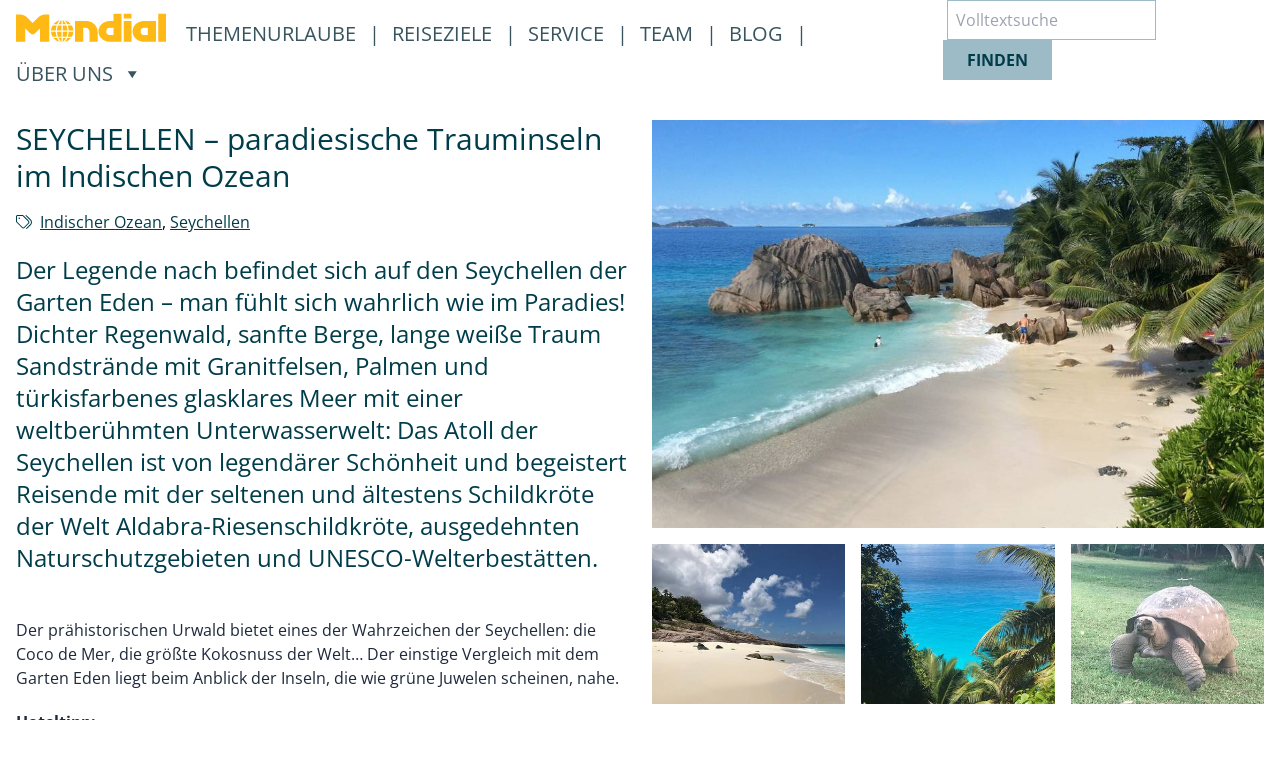

--- FILE ---
content_type: text/html; charset=UTF-8
request_url: https://reisebuero.mondial.at/seychellen-paradiesische-trauminseln-im-indischen-ozean/
body_size: 11666
content:
<!DOCTYPE html>
<html lang="de">
    <head>
        <meta charset="UTF-8">
        <meta name="viewport" content="width=device-width, initial-scale=1.0">
        <meta http-equiv="X-UA-Compatible" content="ie=edge">
                <title>  SEYCHELLEN &#8211; paradiesische Trauminseln im Indischen Ozean | Mondial Reisebüro</title>
                                <meta name="description" content="SEYCHELLEN - paradiesische Trauminseln im Indischen Ozean."/>
        
        <meta name="format-detection" content="telephone=yes">
        
        
        <meta property="og:url" content="https://reisebuero.mondial.at/seychellen-paradiesische-trauminseln-im-indischen-ozean" />
        <meta property="og:type" content="article" />
        <meta property="og:title" content="SEYCHELLEN &#8211; paradiesische Trauminseln im Indischen Ozean &#8211; Mondial Reisebüro" />
        <meta property="og:description" content="" />
        <meta property="og:image" content="https://reisebuero.mondial.at/wp-content/uploads/2020/06/seychelles-466176_1920.jpg" />
        <meta property="fb:app_id" content="579849942772389" />

        <link rel="icon" type="image/png" sizes="32x32" href="https://reisebuero.mondial.at/wp-content/themes/mondial/images/favicon.png">
        <link rel="icon" type="image/png" href="https://reisebuero.mondial.at/wp-content/themes/mondial/images/touch-icons/favicon-96x96.png" sizes="96x96" />
        <link rel="apple-touch-icon" sizes="180x180" href="https://reisebuero.mondial.at/wp-content/themes/mondial/images/touch-icons/apple-touch-icon.png" />
        <meta name="apple-mobile-web-app-title" content="Mondial Reisebuero" />
        <link rel="manifest" href="https://reisebuero.mondial.at/wp-content/themes/mondial/images/touch-icons/site.webmanifest" />
        		<meta name='robots' content='max-image-preview:large' />
	<style>img:is([sizes="auto" i], [sizes^="auto," i]) { contain-intrinsic-size: 3000px 1500px }</style>
	<link rel='dns-prefetch' href='//kit.fontawesome.com' />
<link rel="alternate" type="application/rss+xml" title="Mondial Reisebüro &raquo; SEYCHELLEN &#8211; paradiesische Trauminseln im Indischen Ozean Kommentar-Feed" href="https://reisebuero.mondial.at/seychellen-paradiesische-trauminseln-im-indischen-ozean/feed/" />
<script type="text/javascript">
/* <![CDATA[ */
window._wpemojiSettings = {"baseUrl":"https:\/\/s.w.org\/images\/core\/emoji\/16.0.1\/72x72\/","ext":".png","svgUrl":"https:\/\/s.w.org\/images\/core\/emoji\/16.0.1\/svg\/","svgExt":".svg","source":{"concatemoji":"https:\/\/reisebuero.mondial.at\/wp-includes\/js\/wp-emoji-release.min.js?ver=6.8.2"}};
/*! This file is auto-generated */
!function(s,n){var o,i,e;function c(e){try{var t={supportTests:e,timestamp:(new Date).valueOf()};sessionStorage.setItem(o,JSON.stringify(t))}catch(e){}}function p(e,t,n){e.clearRect(0,0,e.canvas.width,e.canvas.height),e.fillText(t,0,0);var t=new Uint32Array(e.getImageData(0,0,e.canvas.width,e.canvas.height).data),a=(e.clearRect(0,0,e.canvas.width,e.canvas.height),e.fillText(n,0,0),new Uint32Array(e.getImageData(0,0,e.canvas.width,e.canvas.height).data));return t.every(function(e,t){return e===a[t]})}function u(e,t){e.clearRect(0,0,e.canvas.width,e.canvas.height),e.fillText(t,0,0);for(var n=e.getImageData(16,16,1,1),a=0;a<n.data.length;a++)if(0!==n.data[a])return!1;return!0}function f(e,t,n,a){switch(t){case"flag":return n(e,"\ud83c\udff3\ufe0f\u200d\u26a7\ufe0f","\ud83c\udff3\ufe0f\u200b\u26a7\ufe0f")?!1:!n(e,"\ud83c\udde8\ud83c\uddf6","\ud83c\udde8\u200b\ud83c\uddf6")&&!n(e,"\ud83c\udff4\udb40\udc67\udb40\udc62\udb40\udc65\udb40\udc6e\udb40\udc67\udb40\udc7f","\ud83c\udff4\u200b\udb40\udc67\u200b\udb40\udc62\u200b\udb40\udc65\u200b\udb40\udc6e\u200b\udb40\udc67\u200b\udb40\udc7f");case"emoji":return!a(e,"\ud83e\udedf")}return!1}function g(e,t,n,a){var r="undefined"!=typeof WorkerGlobalScope&&self instanceof WorkerGlobalScope?new OffscreenCanvas(300,150):s.createElement("canvas"),o=r.getContext("2d",{willReadFrequently:!0}),i=(o.textBaseline="top",o.font="600 32px Arial",{});return e.forEach(function(e){i[e]=t(o,e,n,a)}),i}function t(e){var t=s.createElement("script");t.src=e,t.defer=!0,s.head.appendChild(t)}"undefined"!=typeof Promise&&(o="wpEmojiSettingsSupports",i=["flag","emoji"],n.supports={everything:!0,everythingExceptFlag:!0},e=new Promise(function(e){s.addEventListener("DOMContentLoaded",e,{once:!0})}),new Promise(function(t){var n=function(){try{var e=JSON.parse(sessionStorage.getItem(o));if("object"==typeof e&&"number"==typeof e.timestamp&&(new Date).valueOf()<e.timestamp+604800&&"object"==typeof e.supportTests)return e.supportTests}catch(e){}return null}();if(!n){if("undefined"!=typeof Worker&&"undefined"!=typeof OffscreenCanvas&&"undefined"!=typeof URL&&URL.createObjectURL&&"undefined"!=typeof Blob)try{var e="postMessage("+g.toString()+"("+[JSON.stringify(i),f.toString(),p.toString(),u.toString()].join(",")+"));",a=new Blob([e],{type:"text/javascript"}),r=new Worker(URL.createObjectURL(a),{name:"wpTestEmojiSupports"});return void(r.onmessage=function(e){c(n=e.data),r.terminate(),t(n)})}catch(e){}c(n=g(i,f,p,u))}t(n)}).then(function(e){for(var t in e)n.supports[t]=e[t],n.supports.everything=n.supports.everything&&n.supports[t],"flag"!==t&&(n.supports.everythingExceptFlag=n.supports.everythingExceptFlag&&n.supports[t]);n.supports.everythingExceptFlag=n.supports.everythingExceptFlag&&!n.supports.flag,n.DOMReady=!1,n.readyCallback=function(){n.DOMReady=!0}}).then(function(){return e}).then(function(){var e;n.supports.everything||(n.readyCallback(),(e=n.source||{}).concatemoji?t(e.concatemoji):e.wpemoji&&e.twemoji&&(t(e.twemoji),t(e.wpemoji)))}))}((window,document),window._wpemojiSettings);
/* ]]> */
</script>
<style id='wp-emoji-styles-inline-css' type='text/css'>

	img.wp-smiley, img.emoji {
		display: inline !important;
		border: none !important;
		box-shadow: none !important;
		height: 1em !important;
		width: 1em !important;
		margin: 0 0.07em !important;
		vertical-align: -0.1em !important;
		background: none !important;
		padding: 0 !important;
	}
</style>
<link rel='stylesheet' id='wp-block-library-css' href='https://reisebuero.mondial.at/wp-includes/css/dist/block-library/style.min.css?ver=6.8.2' type='text/css' media='all' />
<style id='classic-theme-styles-inline-css' type='text/css'>
/*! This file is auto-generated */
.wp-block-button__link{color:#fff;background-color:#32373c;border-radius:9999px;box-shadow:none;text-decoration:none;padding:calc(.667em + 2px) calc(1.333em + 2px);font-size:1.125em}.wp-block-file__button{background:#32373c;color:#fff;text-decoration:none}
</style>
<style id='global-styles-inline-css' type='text/css'>
:root{--wp--preset--aspect-ratio--square: 1;--wp--preset--aspect-ratio--4-3: 4/3;--wp--preset--aspect-ratio--3-4: 3/4;--wp--preset--aspect-ratio--3-2: 3/2;--wp--preset--aspect-ratio--2-3: 2/3;--wp--preset--aspect-ratio--16-9: 16/9;--wp--preset--aspect-ratio--9-16: 9/16;--wp--preset--color--black: #000000;--wp--preset--color--cyan-bluish-gray: #abb8c3;--wp--preset--color--white: #ffffff;--wp--preset--color--pale-pink: #f78da7;--wp--preset--color--vivid-red: #cf2e2e;--wp--preset--color--luminous-vivid-orange: #ff6900;--wp--preset--color--luminous-vivid-amber: #fcb900;--wp--preset--color--light-green-cyan: #7bdcb5;--wp--preset--color--vivid-green-cyan: #00d084;--wp--preset--color--pale-cyan-blue: #8ed1fc;--wp--preset--color--vivid-cyan-blue: #0693e3;--wp--preset--color--vivid-purple: #9b51e0;--wp--preset--gradient--vivid-cyan-blue-to-vivid-purple: linear-gradient(135deg,rgba(6,147,227,1) 0%,rgb(155,81,224) 100%);--wp--preset--gradient--light-green-cyan-to-vivid-green-cyan: linear-gradient(135deg,rgb(122,220,180) 0%,rgb(0,208,130) 100%);--wp--preset--gradient--luminous-vivid-amber-to-luminous-vivid-orange: linear-gradient(135deg,rgba(252,185,0,1) 0%,rgba(255,105,0,1) 100%);--wp--preset--gradient--luminous-vivid-orange-to-vivid-red: linear-gradient(135deg,rgba(255,105,0,1) 0%,rgb(207,46,46) 100%);--wp--preset--gradient--very-light-gray-to-cyan-bluish-gray: linear-gradient(135deg,rgb(238,238,238) 0%,rgb(169,184,195) 100%);--wp--preset--gradient--cool-to-warm-spectrum: linear-gradient(135deg,rgb(74,234,220) 0%,rgb(151,120,209) 20%,rgb(207,42,186) 40%,rgb(238,44,130) 60%,rgb(251,105,98) 80%,rgb(254,248,76) 100%);--wp--preset--gradient--blush-light-purple: linear-gradient(135deg,rgb(255,206,236) 0%,rgb(152,150,240) 100%);--wp--preset--gradient--blush-bordeaux: linear-gradient(135deg,rgb(254,205,165) 0%,rgb(254,45,45) 50%,rgb(107,0,62) 100%);--wp--preset--gradient--luminous-dusk: linear-gradient(135deg,rgb(255,203,112) 0%,rgb(199,81,192) 50%,rgb(65,88,208) 100%);--wp--preset--gradient--pale-ocean: linear-gradient(135deg,rgb(255,245,203) 0%,rgb(182,227,212) 50%,rgb(51,167,181) 100%);--wp--preset--gradient--electric-grass: linear-gradient(135deg,rgb(202,248,128) 0%,rgb(113,206,126) 100%);--wp--preset--gradient--midnight: linear-gradient(135deg,rgb(2,3,129) 0%,rgb(40,116,252) 100%);--wp--preset--font-size--small: 13px;--wp--preset--font-size--medium: 20px;--wp--preset--font-size--large: 36px;--wp--preset--font-size--x-large: 42px;--wp--preset--spacing--20: 0.44rem;--wp--preset--spacing--30: 0.67rem;--wp--preset--spacing--40: 1rem;--wp--preset--spacing--50: 1.5rem;--wp--preset--spacing--60: 2.25rem;--wp--preset--spacing--70: 3.38rem;--wp--preset--spacing--80: 5.06rem;--wp--preset--shadow--natural: 6px 6px 9px rgba(0, 0, 0, 0.2);--wp--preset--shadow--deep: 12px 12px 50px rgba(0, 0, 0, 0.4);--wp--preset--shadow--sharp: 6px 6px 0px rgba(0, 0, 0, 0.2);--wp--preset--shadow--outlined: 6px 6px 0px -3px rgba(255, 255, 255, 1), 6px 6px rgba(0, 0, 0, 1);--wp--preset--shadow--crisp: 6px 6px 0px rgba(0, 0, 0, 1);}:where(.is-layout-flex){gap: 0.5em;}:where(.is-layout-grid){gap: 0.5em;}body .is-layout-flex{display: flex;}.is-layout-flex{flex-wrap: wrap;align-items: center;}.is-layout-flex > :is(*, div){margin: 0;}body .is-layout-grid{display: grid;}.is-layout-grid > :is(*, div){margin: 0;}:where(.wp-block-columns.is-layout-flex){gap: 2em;}:where(.wp-block-columns.is-layout-grid){gap: 2em;}:where(.wp-block-post-template.is-layout-flex){gap: 1.25em;}:where(.wp-block-post-template.is-layout-grid){gap: 1.25em;}.has-black-color{color: var(--wp--preset--color--black) !important;}.has-cyan-bluish-gray-color{color: var(--wp--preset--color--cyan-bluish-gray) !important;}.has-white-color{color: var(--wp--preset--color--white) !important;}.has-pale-pink-color{color: var(--wp--preset--color--pale-pink) !important;}.has-vivid-red-color{color: var(--wp--preset--color--vivid-red) !important;}.has-luminous-vivid-orange-color{color: var(--wp--preset--color--luminous-vivid-orange) !important;}.has-luminous-vivid-amber-color{color: var(--wp--preset--color--luminous-vivid-amber) !important;}.has-light-green-cyan-color{color: var(--wp--preset--color--light-green-cyan) !important;}.has-vivid-green-cyan-color{color: var(--wp--preset--color--vivid-green-cyan) !important;}.has-pale-cyan-blue-color{color: var(--wp--preset--color--pale-cyan-blue) !important;}.has-vivid-cyan-blue-color{color: var(--wp--preset--color--vivid-cyan-blue) !important;}.has-vivid-purple-color{color: var(--wp--preset--color--vivid-purple) !important;}.has-black-background-color{background-color: var(--wp--preset--color--black) !important;}.has-cyan-bluish-gray-background-color{background-color: var(--wp--preset--color--cyan-bluish-gray) !important;}.has-white-background-color{background-color: var(--wp--preset--color--white) !important;}.has-pale-pink-background-color{background-color: var(--wp--preset--color--pale-pink) !important;}.has-vivid-red-background-color{background-color: var(--wp--preset--color--vivid-red) !important;}.has-luminous-vivid-orange-background-color{background-color: var(--wp--preset--color--luminous-vivid-orange) !important;}.has-luminous-vivid-amber-background-color{background-color: var(--wp--preset--color--luminous-vivid-amber) !important;}.has-light-green-cyan-background-color{background-color: var(--wp--preset--color--light-green-cyan) !important;}.has-vivid-green-cyan-background-color{background-color: var(--wp--preset--color--vivid-green-cyan) !important;}.has-pale-cyan-blue-background-color{background-color: var(--wp--preset--color--pale-cyan-blue) !important;}.has-vivid-cyan-blue-background-color{background-color: var(--wp--preset--color--vivid-cyan-blue) !important;}.has-vivid-purple-background-color{background-color: var(--wp--preset--color--vivid-purple) !important;}.has-black-border-color{border-color: var(--wp--preset--color--black) !important;}.has-cyan-bluish-gray-border-color{border-color: var(--wp--preset--color--cyan-bluish-gray) !important;}.has-white-border-color{border-color: var(--wp--preset--color--white) !important;}.has-pale-pink-border-color{border-color: var(--wp--preset--color--pale-pink) !important;}.has-vivid-red-border-color{border-color: var(--wp--preset--color--vivid-red) !important;}.has-luminous-vivid-orange-border-color{border-color: var(--wp--preset--color--luminous-vivid-orange) !important;}.has-luminous-vivid-amber-border-color{border-color: var(--wp--preset--color--luminous-vivid-amber) !important;}.has-light-green-cyan-border-color{border-color: var(--wp--preset--color--light-green-cyan) !important;}.has-vivid-green-cyan-border-color{border-color: var(--wp--preset--color--vivid-green-cyan) !important;}.has-pale-cyan-blue-border-color{border-color: var(--wp--preset--color--pale-cyan-blue) !important;}.has-vivid-cyan-blue-border-color{border-color: var(--wp--preset--color--vivid-cyan-blue) !important;}.has-vivid-purple-border-color{border-color: var(--wp--preset--color--vivid-purple) !important;}.has-vivid-cyan-blue-to-vivid-purple-gradient-background{background: var(--wp--preset--gradient--vivid-cyan-blue-to-vivid-purple) !important;}.has-light-green-cyan-to-vivid-green-cyan-gradient-background{background: var(--wp--preset--gradient--light-green-cyan-to-vivid-green-cyan) !important;}.has-luminous-vivid-amber-to-luminous-vivid-orange-gradient-background{background: var(--wp--preset--gradient--luminous-vivid-amber-to-luminous-vivid-orange) !important;}.has-luminous-vivid-orange-to-vivid-red-gradient-background{background: var(--wp--preset--gradient--luminous-vivid-orange-to-vivid-red) !important;}.has-very-light-gray-to-cyan-bluish-gray-gradient-background{background: var(--wp--preset--gradient--very-light-gray-to-cyan-bluish-gray) !important;}.has-cool-to-warm-spectrum-gradient-background{background: var(--wp--preset--gradient--cool-to-warm-spectrum) !important;}.has-blush-light-purple-gradient-background{background: var(--wp--preset--gradient--blush-light-purple) !important;}.has-blush-bordeaux-gradient-background{background: var(--wp--preset--gradient--blush-bordeaux) !important;}.has-luminous-dusk-gradient-background{background: var(--wp--preset--gradient--luminous-dusk) !important;}.has-pale-ocean-gradient-background{background: var(--wp--preset--gradient--pale-ocean) !important;}.has-electric-grass-gradient-background{background: var(--wp--preset--gradient--electric-grass) !important;}.has-midnight-gradient-background{background: var(--wp--preset--gradient--midnight) !important;}.has-small-font-size{font-size: var(--wp--preset--font-size--small) !important;}.has-medium-font-size{font-size: var(--wp--preset--font-size--medium) !important;}.has-large-font-size{font-size: var(--wp--preset--font-size--large) !important;}.has-x-large-font-size{font-size: var(--wp--preset--font-size--x-large) !important;}
:where(.wp-block-post-template.is-layout-flex){gap: 1.25em;}:where(.wp-block-post-template.is-layout-grid){gap: 1.25em;}
:where(.wp-block-columns.is-layout-flex){gap: 2em;}:where(.wp-block-columns.is-layout-grid){gap: 2em;}
:root :where(.wp-block-pullquote){font-size: 1.5em;line-height: 1.6;}
</style>
<link rel='stylesheet' id='nothing-main-css' href='https://reisebuero.mondial.at/wp-content/themes/mondial/assets/css/main.css?ver=6.8.2' type='text/css' media='all' />
<link rel='stylesheet' id='tailwind-css' href='https://reisebuero.mondial.at/wp-content/themes/mondial/assets/css/tailwind.css?ver=6.8.2' type='text/css' media='all' />
<script type="text/javascript" src="https://reisebuero.mondial.at/wp-content/themes/mondial/assets/js/jquery.js?ver=6.8.2" id="jquery-v-3.6.1-js"></script>
<script type="text/javascript" src="https://kit.fontawesome.com/0da2ce74d3.js?ver=6.8.2" id="fontawesome-js"></script>
<script type="text/javascript" src="https://reisebuero.mondial.at/wp-content/themes/mondial/assets/js/fancybox-core.js?ver=6.8.2" id="fancybox-js"></script>
<script type="text/javascript" src="https://reisebuero.mondial.at/wp-content/themes/mondial/assets/js/main.js?ver=6.8.2" id="nothing-bundle-js"></script>
<link rel="https://api.w.org/" href="https://reisebuero.mondial.at/wp-json/" /><link rel="alternate" title="JSON" type="application/json" href="https://reisebuero.mondial.at/wp-json/wp/v2/posts/7544" /><link rel="EditURI" type="application/rsd+xml" title="RSD" href="https://reisebuero.mondial.at/xmlrpc.php?rsd" />
<meta name="generator" content="WordPress 6.8.2" />
<link rel="canonical" href="https://reisebuero.mondial.at/seychellen-paradiesische-trauminseln-im-indischen-ozean/" />
<link rel='shortlink' href='https://reisebuero.mondial.at/?p=7544' />
<link rel="alternate" title="oEmbed (JSON)" type="application/json+oembed" href="https://reisebuero.mondial.at/wp-json/oembed/1.0/embed?url=https%3A%2F%2Freisebuero.mondial.at%2Fseychellen-paradiesische-trauminseln-im-indischen-ozean%2F" />
<link rel="alternate" title="oEmbed (XML)" type="text/xml+oembed" href="https://reisebuero.mondial.at/wp-json/oembed/1.0/embed?url=https%3A%2F%2Freisebuero.mondial.at%2Fseychellen-paradiesische-trauminseln-im-indischen-ozean%2F&#038;format=xml" />
        <script>
            var _paq = window._paq = window._paq || [];
            _paq.push(["disableCookies"]);
            _paq.push(['trackPageView']);
            _paq.push(['enableLinkTracking']);
            (function() {
                var u="https://analytics.mondial-enterprise.com/";
                _paq.push(['setTrackerUrl', u+'matomo.php']);
                _paq.push(['setSiteId', '7']);
                var d=document, g=d.createElement('script'), s=d.getElementsByTagName('script')[0];
                g.async=true; g.src=u+'matomo.js'; s.parentNode.insertBefore(g,s);
            })();
        </script>
    </head>
    <body>
        <a href="#main-content" class="skip-link">Skip to Content</a>
        <div class="wrapper">
            <div id="back-to-top" class="cd-to"></div>
            <header class="sticky top-0 z-20 bg-white">
                <div class="container mx-auto hidden px-4 3xl:px-0 xl:block py-2">
                    <nav class="flex justify-between" aria-label="Hauptnavigation">
    <div>
        <ul class="desktop-menu-list text-xl" role="menu">
            <li class="mr-2" role="none">
                <a href="https://reisebuero.mondial.at/" class="hover:border-b-4 hover:border-white" role="menuitem">
                <svg xmlns="http://www.w3.org/2000/svg" width="150" height="40" fill="#feb914" viewBox="0 0 562.59 107.1">
                        <title>Zurück zur Startseite</title>
                        <g>
                            <path d="M191,475.72a50.05,50.05,0,0,0,12-16.5H191Zm31.13-16.5H207.92a58.17,58.17,0,0,1-9.47,15.41A41.66,41.66,0,0,0,222.14,459.22ZM164.63,431.6a66.2,66.2,0,0,1,3.23-18.47l-15.51,0a41.64,41.64,0,0,0-5.44,18.48Zm21.85-18.48H172.66a61.32,61.32,0,0,0-3.5,18.48h17.32Zm0-21.07a50,50,0,0,0-12,16.5h12Zm-31.13,16.5h14.22A58.15,58.15,0,0,1,179,393.14,41.66,41.66,0,0,0,155.35,408.54Zm75.22,23.06a41.65,41.65,0,0,0-5.44-18.48l-15.51,0a66.2,66.2,0,0,1,3.23,18.47Zm-39.57,0h17.32a61.32,61.32,0,0,0-3.5-18.48H191Zm0-23.06h12A50,50,0,0,0,191,392Zm7.43-15.41a58.18,58.18,0,0,1,9.47,15.41h14.22A41.66,41.66,0,0,0,198.45,393.14Zm-51.53,43a41.64,41.64,0,0,0,5.44,18.48l15.51,0a66.2,66.2,0,0,1-3.23-18.47Zm39.56,0H169.16a61.31,61.31,0,0,0,3.5,18.48h13.82Zm0,23.06h-12a50.06,50.06,0,0,0,12,16.5ZM179,474.63a58.15,58.15,0,0,1-9.47-15.41H155.35A41.66,41.66,0,0,0,179,474.63Zm33.81-38.47a66.2,66.2,0,0,1-3.23,18.47l15.51,0a41.65,41.65,0,0,0,5.44-18.48ZM191,454.64h13.82a61.31,61.31,0,0,0,3.5-18.48H191Zm-64.33-83.18h13.65V473.92h-35.1V424L87.86,441.33a13.75,13.75,0,0,1-19.56.23L50.64,424v50H15.54V371.46H29.19a40.81,40.81,0,0,1,29,12l19.79,19.79,19.79-19.79a40.81,40.81,0,0,1,29-12Zm240.92,77.1h13.65v-27.3H367.61a13.65,13.65,0,0,0,0,27.3Zm13.65-79.95h30.35v105.3h-44c-22.61,0-42.9-16.38-42.9-39s20.28-39,42.9-39h13.65Zm38.49,0H449V386.9H419.75Zm0,27.3H449v78H419.75Zm76.73,52.65h13.65v-27.3H496.48a13.65,13.65,0,0,0,0,27.3Zm43.82-52.65v78H495.54c-22.61,0-42.9-16.38-42.9-39s20.28-39,42.9-39H540.3Zm8.57-27.3h29.25v105.3H548.88Zm-311.72,27.3h42.34c22.62,0,42.26,18.33,42.26,40.95v37H291.19v-37c0-7.54-6.11-15.6-13.65-15.6h-9.75v52.65H237.16v-78Z" transform="translate(-15.54 -368.62)" class="cls-1"></path>
                        </g>
                    </svg>
                </a>
            </li>

            <li class="submenu mx-3 pt-2 mt-1" role="none">
                <a href="https://reisebuero.mondial.at/themenurlaube/" class="mr-2 " role="menuitem">
                    Themenurlaube
                </a> |
            </li>
            <li class="submenu mr-3 pt-2 mt-1" role="none">
                <a href="https://reisebuero.mondial.at/reiseziele/" class="mr-2 " role="menuitem">
                    Reiseziele
                </a> |
            </li>
            <li class="submenu mr-3 pt-2 mt-1" role="none">
                <a href="https://reisebuero.mondial.at/service/" class="mr-2 " role="menuitem">
                    Service
                </a> |
            </li>
            <li class="submenu mr-3 pt-2 mt-1" role="none">
                <a href="https://reisebuero.mondial.at/reiseberater/" class="mr-2 " role="menuitem">
                    Team
                </a> |
            </li>
            <li class="submenu mr-3 pt-2 mt-1" role="none">
                <a href="https://reisebuero.mondial.at/reiseblog/" class="mr-2 " role="menuitem">
                    Blog
                </a> |
            </li>
            <li class="submenu pt-2 mt-1" role="none">
                                <a href="#" class="mr-2 " role="menuitem" aria-haspopup="true" aria-expanded="false" onclick="return false;">
                    <span>Über Uns</span>
                    <span class="sr-only">, öffnet ein Untermenü</span>
                    <img class="inline ml-2 rotate-90" style="width: 12px; margin-top: -2px;" role="none" src="https://reisebuero.mondial.at/wp-content/themes/mondial/assets/icons/triangle-icon-dark.svg" alt="" aria-hidden="true" />
                </a>
                <ul class="submenu-item pt-4 shadow-lg" role="menu" aria-label="Über Uns Untermenü" hidden>
                    <li role="none">
                        <a class="px-4 py-1 inline-block" href="https://reisebuero.mondial.at/filialstandorte/" role="menuitem">
                            Standorte
                        </a>
                    </li>
                    <li role="none">
                        <a class="px-4 py-1 inline-block" href="https://reisebuero.mondial.at/ueber-uns/firmenportrait/" role="menuitem">
                            Firmenportrait
                        </a>
                    </li>
                    <li role="none">
                        <a class="px-4 py-1 inline-block" href="https://reisebuero.mondial.at/ueber-uns/leitbild/" role="menuitem">
                            Leitbild
                        </a>
                    </li>
                </ul>
            </li>
        </ul>
    </div>
    <div>
        <form role="search" method="get" action="https://reisebuero.mondial.at/">
    <label for="search-input" class="sr-only">Suche</label>
    <input type="search" id="search-input" class="h-10 -mt-2 border border-mongreenmid py-2 text-black-link pl-2" placeholder="Volltextsuche" value="" name="s" title="Suche nach:" aria-label="Volltextsuche" />
    <button type="submit" class="btn-mongreenmid -ml-1" value="Suchen">finden</button>
</form>    </div>
</nav>                </div>
                <div class="xl:hidden 2xl:hidden 3xl:hidden sticky z-50 py-2">
                    <div class="container mx-auto flex justify-between px-4">
    <div class="menu-container">
        <div class="menu-wrapper">
            <div class="hamburger-menu mt-2">
                <span class="bg-mongreenmid absolute block w-full"></span>
                <span class="bg-mongreenmid absolute block w-full"></span>
                <span class="bg-mongreenmid absolute block w-full"></span>
            </div>
        </div>
        <ul class="mobile-menu-list bg-white w-full absolute px-4 md:px-10 lg:px-12 overflow-scroll">
            <li class="my-3 border-b border-mongreenmid">
                <a href="https://reisebuero.mondial.at/themenurlaube/" class="text-lg font-semibold no-underline leading-loose">Themenurlaube</a>
            </li>
            <li class="my-3 border-b border-mongreenmid">
                <a href="https://reisebuero.mondial.at/reiseziele/" class="text-lg font-semibold no-underline leading-loose">Reiseziele</a>
            </li>
            <li class="my-3 border-b border-mongreenmid">
                <a href="https://reisebuero.mondial.at/service/" class="text-lg font-semibold no-underline leading-loose">Service</a>
            </li>
            <li class="my-3 border-b border-mongreenmid">
                <a href="https://reisebuero.mondial.at/reiseberater/" class="text-lg font-semibold no-underline leading-loose">Team</a>
            </li>
            <li class="my-3 border-b border-mongreenmid">
                <a href="https://reisebuero.mondial.at/reiseblog/" class="text-lg font-semibold no-underline leading-loose">Blog</a>
            </li>
            
            <li class="my-3 border-b border-mongreenmid mobile-submenu">
                <a href="#" class="text-lg font-semibold no-underline leading-loose"><img class="inline mr-2 rotate-90" style="width: 12px; margin-top: -2px;" src="https://reisebuero.mondial.at/wp-content/themes/mondial/assets/icons/triangle-icon.svg" />Über Uns</a>
                <ul class="ml-4 mobile-submenu-item hidden">
                    <li class="py-1"><a href="https://reisebuero.mondial.at/filialstandorte/">Standorte</a></li>
                    <li class="py-1"><a href="https://reisebuero.mondial.at/ueber-uns/firmenportrait/">Firmenportrait</a></li>
                    <li class="py-1"><a href="https://reisebuero.mondial.at/ueber-uns/leitbild/">Leitbild</a></li>
                </ul>
            </li>
            <span class="mt-4 text-lg font-semibold no-underline leading-loose">Suche</span>
            <form role="search" method="get" action="https://reisebuero.mondial.at/">
                <label for="search-input" class="sr-only">Suche</label>
                <input type="search" id="search-input" class="h-10 -mt-2 border border-mongreenmid py-2 text-black-link pl-2 rounded-none" placeholder="Volltextsuche" value="" name="s" title="Suche nach:" aria-label="Volltextsuche" />
                <button type="submit" class="btn-mongreenmid -ml-1" value="Suchen">finden</button>
            </form>
        </ul>
    </div>
    <div class="-mt-1">
        <a href="/">
            <svg xmlns="http://www.w3.org/2000/svg" width="150" height="40" fill="#feb914" viewBox="0 0 562.59 107.1">
                <title>Mondial Reisebüro</title>
                <g>
                    <path d="M191,475.72a50.05,50.05,0,0,0,12-16.5H191Zm31.13-16.5H207.92a58.17,58.17,0,0,1-9.47,15.41A41.66,41.66,0,0,0,222.14,459.22ZM164.63,431.6a66.2,66.2,0,0,1,3.23-18.47l-15.51,0a41.64,41.64,0,0,0-5.44,18.48Zm21.85-18.48H172.66a61.32,61.32,0,0,0-3.5,18.48h17.32Zm0-21.07a50,50,0,0,0-12,16.5h12Zm-31.13,16.5h14.22A58.15,58.15,0,0,1,179,393.14,41.66,41.66,0,0,0,155.35,408.54Zm75.22,23.06a41.65,41.65,0,0,0-5.44-18.48l-15.51,0a66.2,66.2,0,0,1,3.23,18.47Zm-39.57,0h17.32a61.32,61.32,0,0,0-3.5-18.48H191Zm0-23.06h12A50,50,0,0,0,191,392Zm7.43-15.41a58.18,58.18,0,0,1,9.47,15.41h14.22A41.66,41.66,0,0,0,198.45,393.14Zm-51.53,43a41.64,41.64,0,0,0,5.44,18.48l15.51,0a66.2,66.2,0,0,1-3.23-18.47Zm39.56,0H169.16a61.31,61.31,0,0,0,3.5,18.48h13.82Zm0,23.06h-12a50.06,50.06,0,0,0,12,16.5ZM179,474.63a58.15,58.15,0,0,1-9.47-15.41H155.35A41.66,41.66,0,0,0,179,474.63Zm33.81-38.47a66.2,66.2,0,0,1-3.23,18.47l15.51,0a41.65,41.65,0,0,0,5.44-18.48ZM191,454.64h13.82a61.31,61.31,0,0,0,3.5-18.48H191Zm-64.33-83.18h13.65V473.92h-35.1V424L87.86,441.33a13.75,13.75,0,0,1-19.56.23L50.64,424v50H15.54V371.46H29.19a40.81,40.81,0,0,1,29,12l19.79,19.79,19.79-19.79a40.81,40.81,0,0,1,29-12Zm240.92,77.1h13.65v-27.3H367.61a13.65,13.65,0,0,0,0,27.3Zm13.65-79.95h30.35v105.3h-44c-22.61,0-42.9-16.38-42.9-39s20.28-39,42.9-39h13.65Zm38.49,0H449V386.9H419.75Zm0,27.3H449v78H419.75Zm76.73,52.65h13.65v-27.3H496.48a13.65,13.65,0,0,0,0,27.3Zm43.82-52.65v78H495.54c-22.61,0-42.9-16.38-42.9-39s20.28-39,42.9-39H540.3Zm8.57-27.3h29.25v105.3H548.88Zm-311.72,27.3h42.34c22.62,0,42.26,18.33,42.26,40.95v37H291.19v-37c0-7.54-6.11-15.6-13.65-15.6h-9.75v52.65H237.16v-78Z" transform="translate(-15.54 -368.62)" class="cls-1">
                    </path>
                </g>
            </svg>
        </a>
    </div>
</div>                </div>
            </header><main class="content container mx-auto px-4 3xl:px-0 my-2 lg:my-6" id="main-content">
    <div class="grid lg:grid-cols-2 xl:grid-cols-2 gap-6">
        <article>
                        <a class="lg:hidden" data-fancybox="gallery" href="https://imgs.mondial-enterprise.com/E_8t2nQR7wb-JE6XPZ1gbdS6lEI5yh7uqvf6bVJ29pM/rs:fill:1800:1200:1/g:sm/aHR0cHM6Ly9yZWlzZWJ1ZXJvLm1vbmRpYWwuYXQvd3AtY29udGVudC91cGxvYWRzLzIwMjAvMDYvc2V5Y2hlbGxlcy00NjYxNzZfMTkyMC5qcGc.jpg" data-caption="&copy; Pixabay / xoracio">
                <img src="https://imgs.mondial-enterprise.com/6Kg4zl5-fQVdLroRn7Y6W9zSfDNRLGmzPabPX8lMbPc/rs:fill:900:600:1/g:sm/aHR0cHM6Ly9yZWlzZWJ1ZXJvLm1vbmRpYWwuYXQvd3AtY29udGVudC91cGxvYWRzLzIwMjAvMDYvc2V5Y2hlbGxlcy00NjYxNzZfMTkyMC5qcGc.jpg" alt="" copyright="&copy; Pixabay / xoracio" class="w-full mb-2">
            </a>
            <h1 class="text-3xl leading-tight">SEYCHELLEN &#8211; paradiesische Trauminseln im Indischen Ozean</h1>
                            <div class="tags my-4">
                    <p><i class="fal fa-tags mr-2 text-mongreen"></i><a class="underline text-mongreen" href="https://reisebuero.mondial.at/tag/indischer-ozean/" rel="tag">Indischer Ozean</a>, <a class="underline text-mongreen" href="https://reisebuero.mondial.at/tag/seychellen/" rel="tag">Seychellen</a><p>
                </div>
                                    
               <div class="blog-text-section">
     <h3>Der Legende nach befindet sich auf den Seychellen der Garten Eden – man fühlt sich wahrlich wie im Paradies! Dichter Regenwald, sanfte Berge, lange weiße Traum Sandstrände mit Granitfelsen, Palmen und türkisfarbenes glasklares Meer mit einer weltberühmten Unterwasserwelt: Das Atoll der Seychellen ist von legendärer Schönheit und begeistert Reisende mit der seltenen und ältestens Schildkröte der Welt Aldabra-Riesenschildkröte, ausgedehnten Naturschutzgebieten und UNESCO-Welterbestätten.</h3>
<p>&nbsp;</p>
<p>Der prähistorischen Urwald bietet eines der Wahrzeichen der Seychellen: die Coco de Mer, die größte Kokosnuss der Welt&#8230; Der einstige Vergleich mit dem Garten Eden liegt beim Anblick der Inseln, die wie grüne Juwelen scheinen, nahe.</p>
<p><strong>Hoteltipp:</strong></p>
<h2>MAIA LUXURY RESORT &amp; SPA</h2>
<p>Das MAIA Luxury Resort &amp; Spa im Südwesten der Seychelleninsel Mahé liegt inmitten von tropischen Gärten und traumhafter, nahezu unberührter Natur, die direkt bis zum feinweißen Strand von Anse Louis führt. Die luxuriösen Villen bieten allesamt einen wunderbaren Ausblick – teils auf den türkisblauen Indischen Ozean, teils auch auf die exotischen Pflanzen und seltenen Tierarten in den gepflegten Grünanlagen. Genießen Sie den gehobenen Komfort bei einem romantischen Urlaub zu zweit oder ganz entspannt mit der ganzen Familie. Im Restaurant, der Weinboutique und an der Bar probieren Sie zudem erstklassige kulinarische Gaumenfreuden . Verbringen Sie einen wunderbaren Urlaub in Ihrem persönlichen Paradies!</p>
<p>Tropische Gärten in allen erdenklichen Farbtönen, exotische Gewürze, üppige Obstbäume, außergewöhnliche Blumen und seltene Tierarten – das kennzeichnet das MAIA Luxury Resort an der Südwestküste der seychellischen Insel Mahé. Die Gäste erwartet ein Einblick in ein unberührtes Inselparadies mitten im Indischen Ozean. Unvergesslich faszinierend!</p>
<p>&nbsp;</p>
   </div>

      <div class="blog-text-section">
     <h3>Beste Beratung für Ihre Traumurlaub auf den Seychellen</h3>
<p>Lassen Sie sich von unserer Reiseexpertin <a href="https://reisebuero.mondial.at/reiseberater/rosenberger/">Sonja Rosenberger </a>für Ihre nächste Reise auf die <a href="https://reisebuero.mondial.at/tag/seychellen/">Seychellen</a> beraten oder holen Sie sich mehr Inspiration in unserem <a href="https://reisebuero.mondial.at/reiseblog/">Reiseblog</a>.</p>
   </div>

   
        </article>

        <aside class="overflow-hidden">
            <a class="hidden lg:block" data-fancybox="gallery" href="https://imgs.mondial-enterprise.com/E_8t2nQR7wb-JE6XPZ1gbdS6lEI5yh7uqvf6bVJ29pM/rs:fill:1800:1200:1/g:sm/aHR0cHM6Ly9yZWlzZWJ1ZXJvLm1vbmRpYWwuYXQvd3AtY29udGVudC91cGxvYWRzLzIwMjAvMDYvc2V5Y2hlbGxlcy00NjYxNzZfMTkyMC5qcGc.jpg" data-caption="&copy; Pixabay / xoracio">
                <img src="https://imgs.mondial-enterprise.com/6Kg4zl5-fQVdLroRn7Y6W9zSfDNRLGmzPabPX8lMbPc/rs:fill:900:600:1/g:sm/aHR0cHM6Ly9yZWlzZWJ1ZXJvLm1vbmRpYWwuYXQvd3AtY29udGVudC91cGxvYWRzLzIwMjAvMDYvc2V5Y2hlbGxlcy00NjYxNzZfMTkyMC5qcGc.jpg" alt="" title="&copy; Pixabay / xoracio" class="w-full mb-4">
            </a>

                            <div class="grid grid-cols-2 md:grid-cols-3 gap-4 gallery mb-6">
                                        <div>
                        <div class="playful">
                                                        <a data-fancybox="gallery" href="https://imgs.mondial-enterprise.com/OtFNiwSaykE8qQlhhPVbmkAsz2J-IzQJFkdjUvXgc70/rs:fill:1800:1200:1/g:sm/aHR0cHM6Ly9yZWlzZWJ1ZXJvLm1vbmRpYWwuYXQvd3AtY29udGVudC91cGxvYWRzLzIwMjAvMDYvSU1HXzcyMjcuanBn.jpg" title="&copy; Sonja Rosenberger" data-caption="&copy; Sonja Rosenberger">
                                <figure class="softeffect">
                                    <img class="w-full h-40 object-cover" src="https://imgs.mondial-enterprise.com/iPVPnxw_1jJ0bghUO_dcdEolDcVTBSXe-Tw0ikBA3vw/rs:fill:396:300:1/g:sm/aHR0cHM6Ly9yZWlzZWJ1ZXJvLm1vbmRpYWwuYXQvd3AtY29udGVudC91cGxvYWRzLzIwMjAvMDYvSU1HXzcyMjcuanBn.jpg" alt="" title="&copy; Sonja Rosenberger">
                                    <figcaption>
                                        <h4><i class="fal fa-plus fa-2x"></i></h4>
                                    </figcaption>
                                </figure>
                            </a>
                                                    </div>
                    </div>
                                    <div>
                        <div class="playful">
                                                        <a data-fancybox="gallery" href="https://imgs.mondial-enterprise.com/cj2MqKaV129Lk4zHif2yww8uFs5ScEslXnriWVOwbpI/rs:fill:1800:1200:1/g:sm/aHR0cHM6Ly9yZWlzZWJ1ZXJvLm1vbmRpYWwuYXQvd3AtY29udGVudC91cGxvYWRzLzIwMjAvMDYvSU1HXzczMDcuanBn.jpg" title="&copy; Sonja Rosenberger" data-caption="&copy; Sonja Rosenberger">
                                <figure class="softeffect">
                                    <img class="w-full h-40 object-cover" src="https://imgs.mondial-enterprise.com/87_yjLTQeqdWo1VHB-9q6SlRyNVl6lslIzNgswz8bu0/rs:fill:396:300:1/g:sm/aHR0cHM6Ly9yZWlzZWJ1ZXJvLm1vbmRpYWwuYXQvd3AtY29udGVudC91cGxvYWRzLzIwMjAvMDYvSU1HXzczMDcuanBn.jpg" alt="" title="&copy; Sonja Rosenberger">
                                    <figcaption>
                                        <h4><i class="fal fa-plus fa-2x"></i></h4>
                                    </figcaption>
                                </figure>
                            </a>
                                                    </div>
                    </div>
                                    <div>
                        <div class="playful">
                                                        <a data-fancybox="gallery" href="https://imgs.mondial-enterprise.com/3yFDiWxnn-f7Y3_PdjtzHGeCpyi0a4v8J5OeMcURjsg/rs:fill:1800:1200:1/g:sm/aHR0cHM6Ly9yZWlzZWJ1ZXJvLm1vbmRpYWwuYXQvd3AtY29udGVudC91cGxvYWRzLzIwMjAvMDYvSU1HXzcyNDItMS5qcGc.jpg" title="&copy; Sonja Rosenberger" data-caption="&copy; Sonja Rosenberger">
                                <figure class="softeffect">
                                    <img class="w-full h-40 object-cover" src="https://imgs.mondial-enterprise.com/xj853bclEPMWshdW9EtectUuoBuZOykqs02gfnx8A1g/rs:fill:396:300:1/g:sm/aHR0cHM6Ly9yZWlzZWJ1ZXJvLm1vbmRpYWwuYXQvd3AtY29udGVudC91cGxvYWRzLzIwMjAvMDYvSU1HXzcyNDItMS5qcGc.jpg" alt="" title="&copy; Sonja Rosenberger">
                                    <figcaption>
                                        <h4><i class="fal fa-plus fa-2x"></i></h4>
                                    </figcaption>
                                </figure>
                            </a>
                                                    </div>
                    </div>
                                    <div>
                        <div class="playful">
                                                        <a data-fancybox="gallery" href="https://imgs.mondial-enterprise.com/K0lG0yJZss-QtaLNGEw5Hcf4BmCiuSq9aL0FhUHhLQY/rs:fill:1800:1200:1/g:sm/aHR0cHM6Ly9yZWlzZWJ1ZXJvLm1vbmRpYWwuYXQvd3AtY29udGVudC91cGxvYWRzLzIwMjAvMDYvSU1HXzczMDkuanBn.jpg" title="&copy; Sonja Rosenberger" data-caption="&copy; Sonja Rosenberger">
                                <figure class="softeffect">
                                    <img class="w-full h-40 object-cover" src="https://imgs.mondial-enterprise.com/pxXBIMDLoZu5UmrFuGh6-kULBUMhGB0eoQ1qipIlE5Y/rs:fill:396:300:1/g:sm/aHR0cHM6Ly9yZWlzZWJ1ZXJvLm1vbmRpYWwuYXQvd3AtY29udGVudC91cGxvYWRzLzIwMjAvMDYvSU1HXzczMDkuanBn.jpg" alt="" title="&copy; Sonja Rosenberger">
                                    <figcaption>
                                        <h4><i class="fal fa-plus fa-2x"></i></h4>
                                    </figcaption>
                                </figure>
                            </a>
                                                    </div>
                    </div>
                                    <div>
                        <div class="playful">
                                                        <a data-fancybox="gallery" href="https://imgs.mondial-enterprise.com/8FF-p5Q5XO-YeBZt0lIZtrQeSLqpM3h05e77OBfT-sg/rs:fill:1800:1200:1/g:sm/aHR0cHM6Ly9yZWlzZWJ1ZXJvLm1vbmRpYWwuYXQvd3AtY29udGVudC91cGxvYWRzLzIwMjAvMDYvSU1HXzc2NjAuanBn.jpg" title="&copy; Sonja Rosenberger" data-caption="&copy; Sonja Rosenberger">
                                <figure class="softeffect">
                                    <img class="w-full h-40 object-cover" src="https://imgs.mondial-enterprise.com/JSBAPoJRMTz7YCoeuH84TmmTeo9V70Xca_kVlYGrey4/rs:fill:396:300:1/g:sm/aHR0cHM6Ly9yZWlzZWJ1ZXJvLm1vbmRpYWwuYXQvd3AtY29udGVudC91cGxvYWRzLzIwMjAvMDYvSU1HXzc2NjAuanBn.jpg" alt="" title="&copy; Sonja Rosenberger">
                                    <figcaption>
                                        <h4><i class="fal fa-plus fa-2x"></i></h4>
                                    </figcaption>
                                </figure>
                            </a>
                                                    </div>
                    </div>
                                </div>
            
                <div class="grid md:grid-cols-2 gap-4">
                    
                    <div class="bg-mongreenlight overflow-hidden hover:shadow-xl transition-shadow duration-300 p-4">
                        <a href="https://reisebuero.mondial.at/reiseberater/rosenberger/">
                                                        <div class="overflow-hidden team-img relative shadow-xl">
                                <img loading="lazy" class="w-full h-96 object-cover " src="https://imgs.mondial-enterprise.com/8BBnfg1j90xHjo9GRdxyqjTrTG7mIYl1QDD8bfQ6XwA/rs:fill:675:900:1/g:sm/aHR0cHM6Ly9yZWlzZWJ1ZXJvLm1vbmRpYWwuYXQvd3AtY29udGVudC91cGxvYWRzLzIwMjAvMTAvTW9uZGlhbF9Qb3J0cmFpdHNfXzIyNDQtMS0xLWUxNzM3OTkyMjg1MjEzLmpwZw.jpg" alt="Reiseberater Bild" title="Sonja Rosenberger">
                                                            </div>
                        
                            <div class="relative">
                                <div class="-mt-16">
                                    <h3 class="text-xl text-mongreen mb-2 leading-tight bg-white inline-block p-4">Sonja Rosenberger</h3><br>
                                    <a class="bg-mongreen hover:bg-mongreenmid text-white inline-block p-2 uppercase ml-6 -mt-4" href="mailto:rosenberger@mondial.at" onclick="gtag_report_conversion ('rosenberger@mondial.at')">Termin vereinbaren <img class="inline ml-2" style="width: 12px; margin-top: -2px;" src="https://reisebuero.mondial.at/wp-content/themes/mondial/assets/icons/triangle-icon.svg" /></a>
                                    <p class="mt-4"><i class="fa-solid fa-location-dot mr-2"></i>2500 Baden</p>
                                    <p class="mb-4"><i class="fa-solid fa-phone mr-2"></i>+43 2252 44242-314</p>
                                    <p class="font-bold text-sm">Heiraten im Ausland, Hochzeitsreisen &amp; Luxusurlaub, Maßgeschneiderte Reiseplanung, Indischer Ozean, Europa, Healing Wellness, Orient &amp; Afrika</p>
                                </div>
                            </div>
                        </a>
                    </div>
                    </div>
            </aside>
        <div class="mt-6 sm:mb-8">
            <a href="https://reisebuero.mondial.at/inseltraum-malediven/" rel="prev"><span tooltip="vorheriger Beitrag" class="px-4 py-2 bg-mongreenmid hover:bg-mongreen text-mongreen hover:text-mongreenlight"><i class="far fa-chevron-left fa-lg"></i></span></a>            <a href="https://reisebuero.mondial.at/korsika-die-mittelmeer-insel-der-kontraste/" rel="next"><span tooltip="nächster Beitrag" class="px-4 py-2 bg-mongreenmid hover:bg-mongreen text-mongreen hover:text-mongreenlight"><i class="far fa-chevron-right fa-lg"></i></span></a>        </div>
    </div>
    <button class="bg-mongreenmid hover:bg-mongreen text-mongreen hover:text-mongreenlight uppercase py-2 px-6 font-bold cursor-pointer inline-block my-4 md:my-0" onclick="window.history.back()" aria-label="Zurück zur Übersicht">Zurück zur Übersicht</button>
</main>
		<a href="#back-to-top" class="back-to-top cd-top fixed bg-mongreenmid px-4 py-3 rounded-sm opacity-0 shadow-xl z-10" aria-label="Nach ganz oben springen"><i class="far fa-chevron-up text-mongreen"></i></a>
		<footer class="bg-mongreenlight py-8">
			<div class="">
				<div class="container mx-auto px-4 3xl:px-0 grid xl:grid-cols-2 gap-8">
					<div class="grid md:grid-cols-3 gap-8">
						<div>
							<span class="text-3xl text-mongreen uppercase inline-block mb-3">Kontakt</span>
							<p class="text-mongreen"><strong>Reisebüro Operngasse</strong><br>
								Operngasse 20b<br>
								1040 Wien<br>
								t: <a href="tel:004315880422">+43 1 58 804 222</a><br>
								e: <a class="underline" href="mailto:holiday@mondial.at">holiday@mondial.at</a>
							</p>
						</div>
						<div class="md:mt-12">
							<p class="text-mongreen"><strong>Reisebüro Alserbachstrasse</strong><br>
								Alserbachstrasse 7<br>
								1090 Wien<br>
								t: <a href="tel:004313171930">+43 1 31 719 30</a><br>
								e: <a class="underline" href="mailto:touristik@mondial.at">touristik@mondial.at</a>
							</p>
						</div>
						<div class="md:mt-12">
							<p class="text-mongreen"><strong>Reisebüro Baden</strong><br>
								Kaiser-Franz-Ring 2<br>
								2500 Baden<br>
								t: <a href="tel:0043225244242">+43 2252 44 242</a><br>
								e: <a class="underline" href="mailto:urlaub@mondial.at">urlaub@mondial.at</a>
							</p>
						</div>
						<div class="">
							<a class="mr-2" href="https://www.instagram.com/mondial.aroundtheworld" target="_blank" aria-label="Verlinkung zu Instagram" rel="noopener noreferrer"><i class="fab fa-instagram fa-2x text-mongreen"></i></a>
							<a class="mr-2" href="https://www.pinterest.at/mondialreisen" target="_blank" aria-label="Verlinkung zu Pinterest" rel="noopener noreferrer"><i class="fab fa-pinterest fa-2x text-mongreen"></i></a>
							<a class="mr-2"href="https://www.facebook.com/mondialaroundtheworld" target="_blank" aria-label="Verlinkung zu Facebook" rel="noopener noreferrer"><i class="fab fa-facebook fa-2x text-mongreen"></i></a>
							<a href="https://www.tiktok.com/@mondial_reisen" target="_blank" aria-label="Verlinkung zu TikTok" rel="noopener noreferrer"><i class="fa-brands fa-tiktok fa-2x text-mongreen"></i></a>
						</div>
					</div>
					<div class="grid md:grid-cols-2 gap-8">
						<div>
							<span class="font-bold text-mongreen uppercase inline-block mb-4">Service</span>
							<ul class="text-mongreen">
								<li><i class="fa-regular fa-angles-right mr-2"></i><a class="no-underline" href="https://reisebuero.mondial.at/newsletter/">Newsletteranmeldung</a></li>
								<li><i class="fa-regular fa-angles-right mr-2"></i><a class="no-underline" href="https://reisebuero.mondial.at/katalogbestellung/">Katalogbestellung</a></li>
								<li><i class="fa-regular fa-angles-right mr-2"></i><a class="no-underline" href="https://reisebuero.mondial.at/visa-service/">Visa Service</a></li>
								<li><i class="fa-regular fa-angles-right mr-2"></i><a class="no-underline" href="https://reisebuero.mondial.at/filialstandorte/">Standorte</a></li>
								<li><i class="fa-regular fa-angles-right mr-2"></i><a class="no-underline" href="https://www.mondial.at/presse" target="_blank" rel="noopener noreferrer">Presse</a><i data-fa-transform="right-5 shrink-2" class="far fa-external-link"></i></li>
								<li><i class="fa-regular fa-angles-right mr-2"></i><a class="no-underline" href="https://transport.ec.europa.eu/transport-themes/eu-air-safety-list_en" target="_blank" rel="noopener noreferrer">EU-Flugsicherheitsliste</a><i data-fa-transform="right-5 shrink-2" class="far fa-external-link"></i></li>
							</ul>
						</div>
						<div>
							<span class="font-bold text-mongreen uppercase inline-block mb-4">Weitere Geschäftsbereiche</span>
							<ul class="text-mongreen">
								<li><i class="fa-regular fa-angles-right mr-2"></i><a href="https://www.mondial-reisen.com" class="no-underline" target="_blank" rel="noopener noreferrer">Mondial Reisen</a><i data-fa-transform="right-5 shrink-2" class="far fa-external-link"></i></li>
								<li><i class="fa-regular fa-angles-right mr-2"></i><a href="https://www.huetten-mieten.at" class="no-underline" target="_blank" rel="noopener noreferrer">Hütten mieten</a><i data-fa-transform="right-5 shrink-2" class="far fa-external-link"></i></li>
								<li><i class="fa-regular fa-angles-right mr-2"></i><a href="https://geschaeftsreisen.mondial.at" class="no-underline" target="_blank" rel="noopener noreferrer">Geschäftsreisen</a><i data-fa-transform="right-5 shrink-2" class="far fa-external-link"></i></li>
								<li><i class="fa-regular fa-angles-right mr-2"></i><a href="https://www.mondial.at" class="no-underline" target="_blank" rel="noopener noreferrer">Mondial Portal</a><i data-fa-transform="right-5 shrink-2" class="far fa-external-link"></i></li>
								<li><i class="fa-regular fa-angles-right mr-2"></i><a href="https://mondial-congress.com" class="no-underline" target="_blank" rel="noopener noreferrer">Congress Management</a><i data-fa-transform="right-5 shrink-2" class="far fa-external-link"></i></li>
								<li><i class="fa-regular fa-angles-right mr-2"></i><a href="https://mondial-travel.com" class="no-underline" target="_blank" rel="noopener noreferrer">Destination Management</a><i data-fa-transform="right-5 shrink-2" class="far fa-external-link"></i></li>
								<li><i class="fa-regular fa-angles-right mr-2"></i><a href="https://www.mondial-events.com" class="no-underline" target="_blank" rel="noopener noreferrer">Incentive Reisen</a><i data-fa-transform="right-5 shrink-2" class="far fa-external-link"></i></li>
								<li><i class="fa-regular fa-angles-right mr-2"></i><a href="https://www.location-finder.at" class="no-underline" target="_blank" rel="noopener noreferrer">Location Finder</a><i data-fa-transform="right-5 shrink-2" class="far fa-external-link"></i></li>
								<li><i class="fa-regular fa-angles-right mr-2"></i><a href="https://www.mondial-medica.at" class="no-underline" target="_blank" rel="noopener noreferrer">Mondial Medica</a><i data-fa-transform="right-5 shrink-2" class="far fa-external-link"></i></li>
							</ul>
						</div>
					</div>
				</div>
			</div>
		</footer>
		<section class="my-12">
			<div class="container mx-auto grid grid-cols-2 md:grid-cols-3 lg:grid-cols-5 gap-2 lg:gap-6">
				<div class="p-3 xl:p-6"><img src="https://reisebuero.mondial.at/wp-content/themes/mondial/assets/images/logos/umweltzeichen.jpg" alt="" loading="lazy"/></div>
				<div class="p-3 xl:p-6"><img src="https://reisebuero.mondial.at/wp-content/themes/mondial/assets/images/logos/DRV-Mitglied_RGB.jpg" alt="" loading="lazy"/></div>
				<div class="p-3 xl:p-6"><img src="https://reisebuero.mondial.at/wp-content/themes/mondial/assets/images/logos/iata-accredagent-rgb.jpg" alt="" loading="lazy"/></div>
				<div class="p-3 xl:p-6"><img src="https://reisebuero.mondial.at/wp-content/themes/mondial/assets/images/logos/Staatliche_Auszeichnung.jpg" alt="" loading="lazy"/></div>
				<div class="p-3 xl:p-6"><img src="https://reisebuero.mondial.at/wp-content/themes/mondial/assets/images/logos/OERV_Logo_4c_V2.jpg" alt="" loading="lazy"/></div>
			</div>
		</section>
		<div class="bg-mongreen text-center py-6">
			<p class="text-white font-semibold">&copy; 2026 Mondial GmbH & Co. KG | 
				<a href="https://reisebuero.mondial.at/impressum/">Impressum</a> |
				<a href="https://www.mondial-reisen.com/de/conditions" target="_blank">Allgemeine Reisebedingungen</a><i data-fa-transform="right-5 shrink-2" class="far fa-external-link mr-2"></i> |
				<a href="https://www.mondial.at/de/datenschutzbestimmungen" target="_blank">Datenschutz</a><i data-fa-transform="right-5 shrink-2" class="far fa-external-link"></i>
			</p>
		</div>
	
    </div> <!-- WRAPPER -->
        
    <script>
        function RenewCaptcha() {
            let element = document.getElementById("captcha");
            if (element) {
                grecaptcha.ready(function () {
                grecaptcha.execute('6LdWqaEfAAAAACzNp5EqRuzqt_GynwOcw68WNyyI', { action: 'submit' }).then(function (token) {
                    console.log("Set Captcha Token: " + token);
                    element.value = token;
                    });
                });
            }
        }
		    </script>
    </body>
</html>
